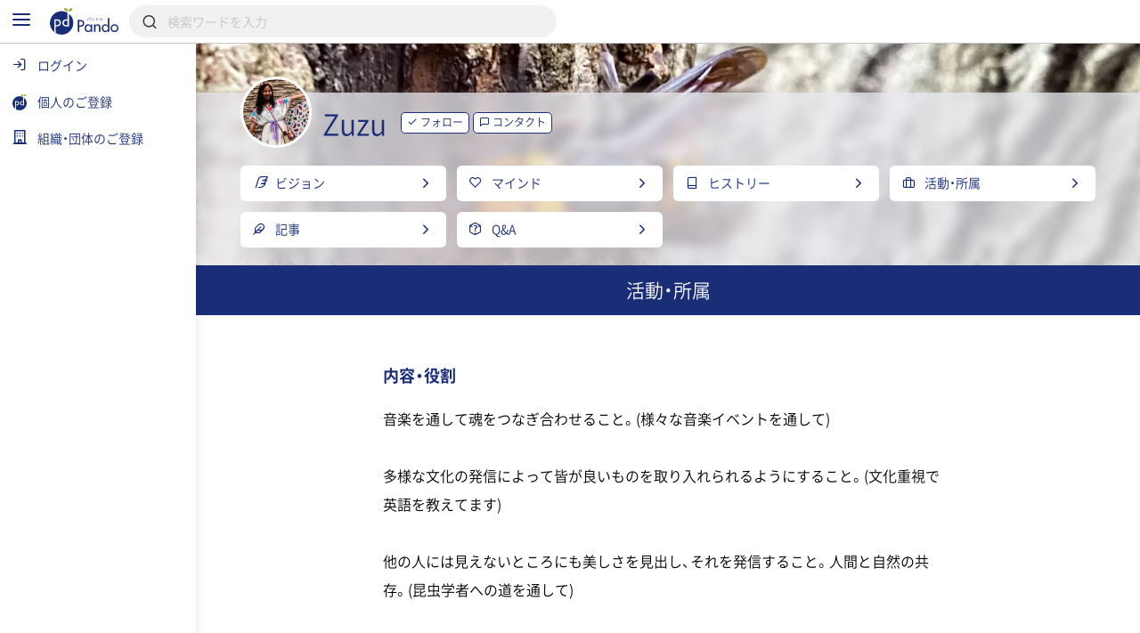

--- FILE ---
content_type: text/html; charset=UTF-8
request_url: https://pando.life/@zuzu/work
body_size: 2289
content:
<!DOCTYPE html>
<html lang="en">
<head>
    <meta charset="utf-8">
    <meta name="viewport" content="width=device-width, initial-scale=1">
    <title></title>
    <style>
        body {
            font-family: "Arial";
        }
    </style>
    <script type="text/javascript">
    window.awsWafCookieDomainList = [];
    window.gokuProps = {
"key":"AQIDAHjcYu/GjX+QlghicBgQ/7bFaQZ+m5FKCMDnO+vTbNg96AFhpeNdyvrAB56vcoF1QL41AAAAfjB8BgkqhkiG9w0BBwagbzBtAgEAMGgGCSqGSIb3DQEHATAeBglghkgBZQMEAS4wEQQM57WdpuXDyyplGy4MAgEQgDtokCAIgC7ihJ4lN5xOt29oQa1zdUPUH9B5/2AE/AY/o6AKCyD5hJTusBrjZwPyVTA6HiwWzBf711tKAg==",
          "iv":"CgAF4QfThgAAAETk",
          "context":"kyv1o01dbYx5pUBhE1yh7AXxFmOVLqa6/IOXyT1O0ZgfaLK3syPEcp+odFIArxuuIWBi8YMLQxgGj7WE8yumRfGMdoq7EcRk7UNNCphsLsNgm3oWWSlVO1+oQ7lHMf4Kxofo4ofe3ab7pfUaVfrw7Kc6LyiiNTaHukQQQCZ6JNaAhlsk9X/VzAYK0tbB+vkkiqR56Qevxv5jMsz/EgItPXQ1717ywNtZiX5dExql3RP+4r9o0jD5OXCHnNCF7QhDJA/Ql7ghNeMMRIpkeDaAXZkut5pyj9of8Splco/tnTB+wHku6VOOYIGz2Ypk0dv0x0dX1YrzwH32CcbUVkj/ar9Iz4M+l6a3UxSDsXWA0rPRWThfDfiNFn3vPMLv/Oyw8QzEYCyO2WO7ib4NhGdyEWchQEPXTmt2VfsAWRfzrhVamnBBE9M4qxdNTugu3HTT4YAoaWyQa4f+zAvdYcHoG8MamsvEpXFAdFastLmvU7Fa6xvX9aJ6iiOkE0q6WvaY9+lw43ZxsQ7Ry0u9XE+l7QukFMzblnMLS6lhNFauzB8K59IcCMHTrWao/sRUSyrsOeAyHW7Oz9G4Niot7XTfxUky6roXnQbL2+2ymBrzLH0aPMayTVP4RLWsspxQFGvBSBtJ3ANYa3na/GBVpd9+gVaOVslDh66m3MljuagW9+YvOP6gd+0JAB/h961SeBPuslT9JKokJoBEQT9Uh9ABGP1/BtMYGfztlWMEYWOkQ9z4k4rKgT+4cp1jgA8DvqIJfkVqToBlkdj3+A=="
};
    </script>
    <script src="https://9d989b4c5611.0a1c5e5b.ap-northeast-1.token.awswaf.com/9d989b4c5611/833bc0c91e67/c1647ba302b8/challenge.js"></script>
</head>
<body>
    <div id="challenge-container"></div>
    <script type="text/javascript">
        AwsWafIntegration.saveReferrer();
        AwsWafIntegration.checkForceRefresh().then((forceRefresh) => {
            if (forceRefresh) {
                AwsWafIntegration.forceRefreshToken().then(() => {
                    window.location.reload(true);
                });
            } else {
                AwsWafIntegration.getToken().then(() => {
                    window.location.reload(true);
                });
            }
        });
    </script>
    <noscript>
        <h1>JavaScript is disabled</h1>
        In order to continue, we need to verify that you're not a robot.
        This requires JavaScript. Enable JavaScript and then reload the page.
    </noscript>
</body>
</html>

--- FILE ---
content_type: text/html; charset=UTF-8
request_url: https://pando.life/@zuzu/work
body_size: 19507
content:
<!DOCTYPE html><html>
	<head prefix="og: http://ogp.me/ns# fb: http://ogp.me/ns/fb#">
		
<meta http-equiv="Content-Type" content="text/html; charset=utf-8" /><title>Zuzu（理系学生団体RikeJoy）の仕事、活動《Pando》</title>
<meta name="description" content="理系学生団体RikeJoy。">
<meta name="keywords" content="">
<meta name="viewport" content="width=device-width, minimum-scale=1.0, maximum-scale=1.0, initial-scale=1.0, user-scalable=no, minimal-ui, shrink-to-fit=no">
<meta name="twitter:card" content="summary_large_image">
<meta name="twitter:title" content="Zuzu（理系学生団体RikeJoy）の仕事、活動">
<meta name="twitter:description" content="理系学生団体RikeJoy。">
<meta name="twitter:image" content="https://res.cloudinary.com/pando-life/image/upload/f_auto,b_rgb:E9E9E9,c_limit,w_1260,h_780,q_auto:good/member/background/63lgnepdfoozyjkc1590074580.jpg">
	<meta property="og:type" content="article">
<meta property="og:locale" content="ja_JP">
<meta property="og:title" content="Zuzu（理系学生団体RikeJoy）の仕事、活動">
<meta property="og:description" content="理系学生団体RikeJoy。">
<meta property="og:url" content="https://pando.life/@zuzu/work">
<meta property="og:site_name" content="Pando（パンドゥ）">
<meta property="og:image" content="https://res.cloudinary.com/pando-life/image/upload/f_auto,b_rgb:E9E9E9,c_limit,w_1260,h_780,q_auto:good/member/background/63lgnepdfoozyjkc1590074580.jpg">
	<script type="application/ld+json">
	 [
    {
        "@context": "http:\/\/schema.org",
        "@type": "BreadcrumbList",
        "itemListElement": [
            {
                "@type": "ListItem",
                "position": 1,
                "item": {
                    "name": "\u30c8\u30c3\u30d7",
                    "@id": "https:\/\/pando.life\/"
                }
            },
            {
                "@type": "ListItem",
                "position": 2,
                "item": {
                    "name": "\u7406\u7cfb\u5b66\u751f\u56e3\u4f53RikeJoy",
                    "@id": "https:\/\/pando.life\/RikeJoy"
                }
            },
            {
                "@type": "ListItem",
                "position": 3,
                "item": {
                    "name": "\u30e1\u30f3\u30d0\u30fc",
                    "@id": "https:\/\/pando.life\/RikeJoy\/member"
                }
            },
            {
                "@type": "ListItem",
                "position": 4,
                "item": {
                    "name": "Zuzu",
                    "@id": "https:\/\/pando.life\/@zuzu"
                }
            },
            {
                "@type": "ListItem",
                "position": 5,
                "item": {
                    "name": "\u6d3b\u52d5\u30fb\u6240\u5c5e",
                    "@id": "https:\/\/pando.life\/@zuzu\/work"
                }
            }
        ]
    }
]	</script>
<link rel="apple-touch-icon" sizes="180x180" href="https://pando.life/apple-touch-icon.png">
<link rel="icon" type="image/png" sizes="32x32" href="https://pando.life/favicon-32x32.png">
<link rel="icon" type="image/png" sizes="16x16" href="https://pando.life/favicon-16x16.png">
	<link rel="manifest" href="https://pando.life/site.webmanifest">
<link rel="mask-icon" href="https://pando.life/safari-pinned-tab.svg" color="#5bbad5">
<meta name="msapplication-TileColor" content="#ffffff">
<meta name="theme-color" content="#ffffff">
<meta name="format-detection" content="telephone=no">
		<link href="//fonts.googleapis.com/css?family=Poppins|Varela+Round" rel="stylesheet">
<link href="https://cdn.jsdelivr.net/npm/froala-editor@2.9.6/css/froala_style.min.css" rel="stylesheet" type="text/css" /> <link href="https://cdnjs.cloudflare.com/ajax/libs/select2/4.0.2/css/select2.min.css" rel="stylesheet">


	
				<link rel="stylesheet" type="text/css" href="/css/iziSeries.css?1769206791"/><link rel="stylesheet" type="text/css" href="/css/feather.css?1769206791"/><link rel="stylesheet" type="text/css" href="/css/qt_font.css?1769206791"/>
			<link rel="stylesheet" type="text/css" href="/css/smartphone.css?1769206791"/>		<link rel="stylesheet" type="text/css" href="/css/pc.css?1769206791" media="screen and (min-width:768px)"/>			<style>
	form button {
		color: rgb(25,46,119);
	}
	.btn_more:after, .fr-view .btn:after {
		background: rgb(25,46,119);
			}
	.card_block:after,a .card_block:after {
		background: rgb(25,46,119);
			}
	.breadcrumb ul li a {
		color: rgb(25,46,119);
				color: rgb(25,46,119);
			}
	.breadcrumb ul li a:hover {
		background: rgb(220,223,234);
	}
	.breadcrumb ul li a:hover:after {
		border-color: transparent transparent transparent rgb(220,223,234);
	}
	.bg_color_main {
		background-color: rgb(25,46,119);
		color: #fff;
			}
	.bg_color_main_light {
		background-color: rgb(220,223,234);
			}
	.bg_color_accent {
		background-color: rgb(145,178,48);
		color: #fff;
			}
	.font_color_main {
				color: rgb(25,46,119);
			}
	.font_color_accent {
				color: rgb(145,178,48);
			}
	.font_color_cv {
		color: #1A1A1A;
	}
	.border_color_main {
				border-color: rgb(25,46,119);
		color: rgb(25,46,119);
			}
	.border_color_main i {
				color: rgb(25,46,119);
			}
	.border_color_main.active {
				background-color: rgb(25,46,119);
			}
	.border_color_main_light_2 {
		border: 2px solid rgb(220,223,234);
	}
	.label_negative {
			}
	.label_main,.label_adept {
		background-color: rgb(25,46,119);
			}
	.label_main_inverse{
		color:rgb(25,46,119);
			}
	.label_main_bordered{
		box-shadow: inset 0 0 0 1px rgb(25,46,119);
		color: rgb(25,46,119);
			}
	.label_intern{
		color: rgb(25,46,119);
		border: 1px solid rgb(25,46,119);
			}
	.label_accent,.label_novice {
				background: rgb(145,178,48);
			}
	.label_main_light {
						background: rgb(220,223,234);
		color: rgb(25,46,119);
			}
	.progress_bar_cf .progress_bar_status {
		background: -webkit-linear-gradient(left, rgb(151,160,193), rgb(25,46,119));
		background: -o-linear-gradient(left, rgb(151,160,193), rgb(25,46,119));
		background: linear-gradient(to right, rgb(151,160,193), rgb(25,46,119));
			}
	.pure-form .search_wrapper_rounded button,.pure-form .search_wrapper_ec button {
		background: rgb(25,46,119);
	}
	.btn_header,.btn_header_square{
				color: rgb(25,46,119);
			}
	.btn_header.active,.btn_header_square.active{
				background: rgb(25,46,119);
			}
	.text_reminder, .text_reminder_cross{
		background-color: rgba(25,46,119,0.9);
			}
	.font_color_reminder_cross{
				color: #fff;
			}
	.chart li::before, .chart li::after{
				background-color: rgb(25,46,119) !important;
			}
	.tab li.active a{
				color: rgb(25,46,119);
			}
	.info{
				box-shadow: inset 0 0 0 2px rgb(220,223,234);
			}
	.container_article_toc .list_wrapper a.list_item::before{
		background: rgb(220,223,234);
	}
	.container_article_toc .list_wrapper a.list_item::after{
		color: rgb(25,46,119);
	}
	</style>
<style>
	.fr-view h2,.fr-view h3,.fr-view h4,.fr-view h5,.fr-view h6 {
					color: rgb(25,46,119);
			}
	.fr-view .separator_top:before {
		background: rgb(25,46,119);
			}
	.fr-view .separator_bottom:after {
		background: rgb(25,46,119);
			}
	.fr-view .separator_bottom_min:after {
		background: rgb(25,46,119);
			}
	.fr-view .btn:after {
		background: rgb(25,46,119);
			}
	.calendar_header .font_color_main,.calendar_body_sp .font_color_main{
		color: rgb(25,46,119);
	}
	.calendar_body_responsive .fc table .fc-body .fc-row .fc-today{
		color: rgb(25,46,119);
			}
	.calendar_body_responsive .fc table .fc-body .fc-row .fc-bg .fc-today:before{
		background: rgb(220,223,234);
			}
	.calendar_body_responsive .fc table .fc-body .fc-row .fc-event.corp_event{
		background: rgb(25,46,119);
		border-color: rgb(25,46,119);
	}
	.calendar_body_responsive .fc table .fc-body .fc-row .fc-event.closed_corp_event{
		border-color: rgb(25,46,119);
		color: rgb(25,46,119);
			}
	.label_corp_event{
		background: rgb(25,46,119);
	}
</style>
		<script>
 addEventListener('error', window.__e=function (e){window.__e.q=window.__e.q||[];window.__e.q.push(e)});
  window.jQueryOnload = function(p){ (jQueryOnload.procs = jQueryOnload.procs || []).push(p); }
  window.jQueryDomReady = function(p){ (jQueryDomReady.procs = jQueryDomReady.procs || []).push(p); }
</script>
	<div id="js-pushnotification-provider"
	 data-ajax-add-device-url="https://pando.life/push-notification/add_device"
	 data-ajax-remove-device-url="https://pando.life/push-notification/remove_device"></div>
<script>
  
 (function(window){
	 window.myPushnotification = window.myPushnotification || {};
	 window.myPushnotification.permissionCallback = window.myPushnotification.permissionCallback || null;

	 window.myPushnotification.onRequestPermission = function(f){
		 window.myPushnotification.permissionCallback = f; 
	 }

	 window.myPushnotification.triggerRequestPermission = function(){
		 if(window.myPushnotification.permissionCallback != null){
			 window.myPushnotification.permissionCallback();
		 }
	 }
	 // サーバへトークンを送信
	 window.myPushnotification.sendTokenToServer = function(currentToken){
		 return $.ajax({
			 url : $("#js-pushnotification-provider").data('ajaxAddDeviceUrl'),
			 type: "POST",
			 data: {token:currentToken},
			 dataType:'json'
		 });
	 }

	 window.myPushnotification.deleteTokenToServer = function(currentToken, silent) {
		 return $.ajax({
			 url : $("#js-pushnotification-provider").data('ajaxRemoveDeviceUrl'),
			 type: "POST",
			 data: {token:currentToken},
			 dataType:'json'
		 });
	 };

	 window.myPushnotification.stateToEnable = function(){
		 $('.js-pushnotification-event').trigger('pushnotification.enable');
	 };
	 window.myPushnotification.stateToUnavailable = function(){
		 $('.js-pushnotification-event').trigger('pushnotification.unavailable');
	 };
	 window.myPushnotification.stateToBlock = function(){
		 $('.js-pushnotification-event').trigger('pushnotification.block');
	 }

	 window.myPushnotification.setLocalToken = function(token){
		 localStorage.setItem('myPushnotification.localtoken', JSON.stringify(token));
	 }
	 window.myPushnotification.getLocalToken = function(){
		 var result = localStorage.getItem('myPushnotification.localtoken');
		 return typeof result !== 'undefined' ? JSON.parse(result) : null;
	 }
	 window.myPushnotification.removeLocalToken = function(){
		 localStorage.removeItem('myPushnotification.localtoken');
	 }
 })(window);
</script>

	<script src="https://cdn.jsdelivr.net/npm/vue@2.6.10"></script>

<script type="text/javascript" src="/js/portal-vue.umd.min.js"></script>
<script src="https://cdnjs.cloudflare.com/ajax/libs/vue-lazyload/1.3.3/vue-lazyload.js"></script>
<script>
 Vue.use(VueLazyload,{
	 observer : true
 });
</script>



<script src="https://unpkg.com/vue-cookies@1.5.12/vue-cookies.js"></script>

<script type="text/x-template" id="vueTemplate-modal-default">
	<transition name="modal-animation" @after-enter="bindCloseEvent" @before-leave="unbindCloseEvent" @enter="scrollTop" >
		<div v-show="isShow" class="modal_wrapper" :class="[extend_wrapper_class]" >
			<div class="js_modal_inner" :class="[{modal : !fullscreen}, {modal_fullscreen : fullscreen}, extend_class]">
				<div v-if='$slots.header' class="modal_header">
					<div class="pure-g justify_sbetween valign_middle">
						<slot name="header"></slot>
					</div>
				</div>
				<div v-if="title || subTitle" class="modal_header">
					<div class="pure-g justify_sbetween valign_middle">
						<div class="flex_auto margin_r_small">
							<div class="line_clamp line_clamp_1 ov_hidden">
								<div v-if="title" class="modal_header_title">{{title}}</div>
							</div>
							<div v-if="subTitle" class="modal_header_sub_title">{{subTitle}}</div>
						</div>
						<div class="n_margin_small">
							<a href="javascript:void(0)" class="modal_header_close" @click="close"><i class="fe fe-x"></i></a>
						</div>
					</div>
				</div>
				<div class="modal_contents">
					<slot></slot>
				</div>
				<div v-if='$slots.footer' class="modal_footer">
					<slot name="footer"></slot>
				</div>
			</div>
		</div>
	</transition>
</script>

<script>
	(function() {

		var modalOverlay = (function() {
			var _whichAnimationEvent = function() {
				var t,
					el = document.createElement('dummy'),
					animations = {
						'animation': 'animationend',
						'OAnimation': 'oAnimationEnd',
						'MozAnimation': 'animationend',
						'WebkitAnimation': 'webkitAnimationEnd'
					};
				for (t in animations) {
					if (el.style[t] !== undefined) {
						return animations[t];
					}
				}
			};
			var _one = function(event, el, func) {
				var flag = false;
				var callback = function() {
					el.removeEventListener(event, callback);
					if (flag) return;
					flag = true;
					func();
				};
				el.addEventListener(event, callback);
			};
			var _insert = function() {
				var el = document.getElementById("vue-my-modal-overlay");
				if (el == null) {
					el = document.createElement('div');
					el.setAttribute('class', 'modal_overlay');
					el.setAttribute('id', 'vue-my-modal-overlay');
					el.setAttribute('style', 'background-color: rgba(0, 0, 0, 0.4); z-index: 997;');
					document.body.appendChild(el);
				}

			};
			var _fadeIn = function() {
				var el = document.getElementById("vue-my-modal-overlay");
				if (el != null) return;

				_insert();
				var animationEvent = _whichAnimationEvent();
				var el = document.getElementById("vue-my-modal-overlay");
				el.classList.add('modal_overlay_fadein');
				_one(animationEvent, el, function() {
					el.classList.remove('modal_overlay_fadein');
				});
				document.body.appendChild(el);
				document.body.classList.add('modal_overlay_wrapper');
			};
			var _fadeOut = function() {
				var animationEvent = _whichAnimationEvent();
				var el = document.getElementById("vue-my-modal-overlay");
				if (el == null) return;

				el.classList.add('modal_overlay_fadeout');
				_one(animationEvent, el, function() {
					el.classList.remove('modal_overlay_fadein');
					document.body.removeChild(el);
				});
				document.body.appendChild(el);
				document.body.classList.remove('modal_overlay_wrapper');
			};
			return {
				'fadeIn': _fadeIn,
				'fadeOut': _fadeOut
			};
		})();

		Vue.component('modal-default', {
			template: '#vueTemplate-modal-default',
			props: ['title', 'subTitle', 'fullscreen', 'extend_class', 'extend_wrapper_class', 'hasFroala'],
			data: function() {
				return {
					isShow: false
				};
			},
			methods: {
				open: function() {
					modalOverlay.fadeIn();
					this.isShow = true;
					this.$emit('open');
				},
				close: function() {
					var _closeFunction = function() {
						modalOverlay.fadeOut();
						this.isShow = false;
						this.$emit('close');
					}.bind(this);
					/// custom-closeが設定されていた場合、callback側でcloseを呼ぶ出す必要がある。
					if (typeof this.$listeners['custom-close'] !== "undefined") {
						this.$emit('custom-close', _closeFunction);
					} else {
						_closeFunction();
					}

				},
				scrollTop: function(el) {
					this.$emit('then-open');
					el.querySelector('.modal_contents').scrollTop = 0;
				},
				bindCloseEvent: function(el) {
					this.$emit('after-open');
					 
					if (el.querySelectorAll('input,select,textarea').length == 0) {
						el.querySelector('.js_modal_inner').addEventListener('click', this._stopPropagation);
						document.addEventListener('keydown', this._pressEscape);
						el.addEventListener('click', this.close);
					}
				},
				unbindCloseEvent: function(el) {
					if (el.querySelectorAll('input,select,textarea').length == 0) {
						el.querySelector('.js_modal_inner').removeEventListener('click', this._stopPropagation);
						document.removeEventListener('keydown', this._pressEscape);
						el.removeEventListener('click', this.close);
					}
				},
				_stopPropagation: function(e) {
					e.stopPropagation();
				},
				_pressEscape: function(e) {
					if (e.keyCode == 27) {
						this.close();
					}
				}
			}

		});
	})();
</script>

<script type="text/x-template" id="vueTemplate-modal-confirm">
	<modal-default ref="modal">
		<div class="margin_small">
			<div id="js-cmn-confirm-modal-text" class="text_center margin_v_medium">この内容で登録します。よろしいですか？</div>
			<div class="pure-g justify_sbetween">
				<span class="pure-button flex_auto margin_r_xsmall" @click="no">いいえ</span>
				<span class="pure-button btn_bpmain flex_auto margin_l_xsmall js-cmn-confirm-button" @click="yes">はい</span>
			</div>
		</div>
	</modal-default>
</script>
<script>
	Vue.component('modal-confirm', {
		template: '#vueTemplate-modal-confirm',
		mounted: function() {
			this.modal = this.$refs.modal;
		},
		methods: {
			open: function() {
				this.modal.open();
			},
			no: function() {
				this.modal.close();
			},
			close: function() {
				this.modal.close();
			},
			yes: function() {
				this.$emit('yes');
			}
		}
	});
</script>

<script type="text/x-template" id="vueTemplate-modal-delete">
	<modal-default ref="modal">
		<div class="margin_small">
			<div class="text_center margin_v_medium">削除します。よろしいですか？</div>
			<div class="pure-g justify_sbetween">
				<span class="pure-button flex_auto margin_r_xsmall" @click="no">いいえ</span>
				<span class="pure-button btn_bpmain flex_auto margin_l_xsmall" @click="yes">はい</span>
			</div>
		</div>
	</modal-default>
</script>
<script>
	Vue.component('modal-delete', {
		template: '#vueTemplate-modal-delete',
		mounted: function() {
			this.modal = this.$refs.modal;
		},
		data: function() {
			return {
				yesCallback: null
			};
		},
		methods: {
			open: function(callBack) {
				if (callBack) {
					this.yesCallback = callBack;
				}
				this.modal.open();
			},
			yes: function() {
				if (this.yesCallback) {
					this.yesCallback();
				}
				this.modal.close();
			},
			no: function() {
				this.modal.close();
			}
		}
	});
</script>

<script type="text/x-template" id="vueTemplate-re-render">
	<div :key="renderKey">
		<slot></slot>
	</div>
</script>

<script>
	Vue.component('re-render', {
		template: '#vueTemplate-re-render',
		data: function() {
			return {
				renderKey: 0
			};
		},
		methods: {
			forceUpdate: function(c) {
				this.renderKey += 1;
				if (typeof c == "function") {
					this.$nextTick(function(){
						c();
					})
				}
			},
		}
	});
</script><script type="text/x-template" id="vueTemplate-corporate-logo">
	<span v-if="hasImage" class="icon_corp_xs" :style="{ 'background-image': 'url(' + imageUrl + ')'}"></span>
	<span v-else class="icon_corp_xs" :style="{ 'background-color': '#' + rgbMainColor }" >{{initialChar}}</span>
</script>

<script>
 (function(){
	 Vue.component('corporate-logo', {
		 template : '#vueTemplate-corporate-logo',
		 props : ['hasImage','rgbMainColor','imageUrl','initialChar'],
	 });
 })();
</script>
<script type="text/x-template" id="vueTemplate-AdminDeleteRowButton">
	<div class="edit_target edit_target_left"> 
		<div class="edit_target_inner"> 
			<p class="edit_action" @click="click()"> 
				<i class="edit_action_remove fe fe-minus-circle"></i> 
			</p> 
		</div>  
	</div>
</script>
<script>
 Vue.component('admin-delete-row-button', {
	 template: '#vueTemplate-AdminDeleteRowButton',
	 methods : {
		 click : function(){ 
			 this.$emit('click')
		 }
	 }
 });
</script>

<script type="text/x-template" id="vueTemplate-AdminMoveRowButton">
	<div class="edit_target edit_target_right" :class="extend_class">
		<div class="edit_target_inner">
			<div class="edit_action">
				<svg xmlns="http://www.w3.org/2000/svg" viewBox="0 0 26 10" class="edit_action_sort">
					<g id="" transform="translate(0.663 0.871)">
						<line id="line_55" data-name="line 55" x2="24" transform="translate(0.337 0.129)" fill="none" stroke-linecap="round" stroke-linejoin="round" stroke-width="2"/>
						<line id="line_56" data-name="line 56" x2="24" transform="translate(0.337 8.129)" fill="none" stroke-linecap="round" stroke-linejoin="round" stroke-width="2"/>
					</g>
				</svg>
			</div>
		</div>
	</div>
</script>
<script>
 Vue.component('admin-move-row-button', {
	 props : ['extend_class'],
	 template: '#vueTemplate-AdminMoveRowButton'});
</script>

<script type="text/x-template" id="vueTemplate-AdminEditModeConfirm">
	<div class="edit_contents_submit_wrapper pure-u-5-6" :class="{hide : !isShow}">
		<div v-if="isDescriptionShow" class="edit_first_contact_navigation">
			右側のつまみ 
			<svg xmlns="http://www.w3.org/2000/svg" viewBox="0 0 26 10" class="valign_middle" width="1em" stroke="#fff">
				<g id="" transform="translate(0.663 0.871)">
					<line id="line_55" data-name="line 55" x2="24" transform="translate(0.337 0.129)" fill="none" stroke-linecap="round" stroke-linejoin="round" stroke-width="2"/>
					<line id="line_56" data-name="line 56" x2="24" transform="translate(0.337 8.129)" fill="none" stroke-linecap="round" stroke-linejoin="round" stroke-width="2"/>
				</g>
			</svg>
			で移動できます。
		</div>
		<transition name="admin-edit-mode-confirm" v-on:leave="leave" v-on:enter="enter">
			<div v-if="isShow" class="edit_contents_submit">
				<div class="pure-g valign_middle n_margin_s_xsmall">
					<div class="pure-u-1-2 border_box padding_s_xsmall">
						<button class="pure-button pure-u-1" @click="cancel();" type="button">
							<i class="fe fe-x"></i>&nbsp;
							キャンセル
						</button>
					</div>
					<div class="pure-u-1-2 border_box padding_s_xsmall">
						<button class="pure-button btn_cv pure-u-1" @click="confirm();" type="button">
							<i class="fe fe-check"></i>&nbsp;
							編集完了
						</button>
					</div>
				</div>
			</div>			
		</transition>
	</div>
</script>

<script>
 Vue.component('admin-edit-mode-confirm', {
	 template : '#vueTemplate-AdminEditModeConfirm',
	 props : ['isShow','isDescriptionShow'],
	 data : function(){
		 return {
			 is_confirm : false
		 }
	 },
	 methods: {
		 cancel : function(task){
			 this.is_confirm = false;
			 this.$emit('close');
		 },
		 confirm : function(){
			 this.is_confirm = true;
			 this.$emit('close');
		 },
		 leave : function(){
			 $('.js-gnav-toggle-target').removeClass('hide');
			 $('footer').removeClass('hide');
			 if(this.is_confirm){
				 this.$emit('confirm');
			 }else{
				 this.$emit('cancel');
			 }
		 },
		 enter: function(){
			 $('.js-gnav-toggle-target').addClass('hide');
			 $('footer').removeClass('hide');
		 }
	 }
 });
</script>

<script type="text/x-template" id="vueTemplate-AdminEditModeConfirmOverlay" >
	<div>
		<div class="edit_first_contact_overlay" v-if="isShow && hasOnceClick" @mousedown="closeTutorial()" @touchstart="closeTutorial()"></div>
		<transition name="admin-edit-mode-confirm">
			<div v-if="isShow" class="edit_contents_overlay" >&nbsp;</div>
		</transition>
	</div>
</script>

<script>
 Vue.component('admin-edit-mode-confirm-overlay', {
	 template : '#vueTemplate-AdminEditModeConfirmOverlay',
	 props : ['isShow','hasOnceClick'],
	 methods : {
		 closeTutorial : function(){
			 this.$emit('close-tutorial');
		 }
	 }
 });
</script>

<script>
 window.requireAdminEditModeTutorial = function(){
	 var result = localStorage.getItem('adminEditMode.doneTutorial');
	 return result == null ? true : false;
 }
 window.doneAdminEditModeTutorial = function(){
	 localStorage.setItem('adminEditMode.doneTutorial', JSON.stringify(true));
 }
</script>





		<!-- Global site tag (gtag.js) - Google Analytics -->
<script async src="https://www.googletagmanager.com/gtag/js?id=G-VQ8946M49H"></script>
<script>
	window.dataLayer = window.dataLayer || [];
	function gtag(){dataLayer.push(arguments);}
	gtag('js', new Date());


			var gaOption = {
    "pando": {
        "page_path": "/@zuzu/work"
    },
    "domains": [
        "sanko-onwakai.com",
        "pando.life"
    ]
};
				
				gtag('config', 'UA-24093019-56', {
			custom_map: {
    "dimension1": "access_app"
},
			access_app : 'web',
			page_path: gaOption.pando.page_path,
			linker:{domains: gaOption.domains},
					});

										
			gtag('config', 'G-VQ8946M49H', {
				page_location: 'https://pando.life' + gaOption.pando.page_path,
				user_properties: {
					access_app : 'web',
				},
							});

						</script>
		<!-- Google Tag Manager -->
<script>(function(w,d,s,l,i){w[l]=w[l]||[];w[l].push({'gtm.start':
new Date().getTime(),event:'gtm.js'});var f=d.getElementsByTagName(s)[0],
	j=d.createElement(s),dl=l!='dataLayer'?'&l='+l:'';j.async=true;j.src=
	'https://www.googletagmanager.com/gtm.js?id='+i+dl;f.parentNode.insertBefore(j,f);
})(window,document,'script','dataLayer','GTM-TNLNHN7');</script>
<!-- End Google Tag Manager -->
	</head>
		<body class="">

		<!-- Google Tag Manager (noscript) -->
<noscript><iframe src="https://www.googletagmanager.com/ns.html?id=GTM-TNLNHN7"
height="0" width="0" style="display:none;visibility:hidden"></iframe></noscript>
<!-- End Google Tag Manager (noscript) -->
		
		<noscript class="container margin_t_large">
			<p>※Javascriptが無効だとサイトの一部が機能しません。<br>ブラウザのjavascriptを有効にしてください。</p>
		</noscript>
		<div
	id="js-common-data-provider"
	data-js-is-logged-in=""
	data-is-web-view-app="0"
	data-is-android-web-view-app="0"
	data-is-referer-pando-or-custom-domain="1"
	data-js-edit-article-url=""
	data-js-message-count="0"
	data-js-notification-count="0"
	data-js-article-request-count="0"
	data-app-ajax-check-qr-exchange-business-card-url="https://pando.life/business_card/ajax_check_qr_exchange_business_card"
	data-app-ajax-check-business-card-exchange-url="https://pando.life/mypage/business_card/app/ajax_check_business_card_exchange"
	data-app-ajax-business-card-exchange-url="https://pando.life/mypage/business_card/app/ajax_exchange_business_card"
	data-js-universal-analytics-tracking-id="UA-24093019-56"
	data-js-ga4-tracking-id="G-VQ8946M49H"
	data-js-google-recaptcha-key="6Lfe4zgiAAAAAJWeWxRyWVXGWKtXk7SrH4w0h7q6"
>
</div>
								
						<div class="safearea_contents gnav_wrapper js-gnav-toggle-target js-cv-quick-fog">
						<div class="header_search js-global-search-header  ">
		<div class="visible_md margin_r_medium">
			<a href="javascript:void(0);" class="js-global-search-header-menu">
				<i class="fe fe-menu font_color_bpmain font_xlarge"></i>
			</a>
		</div>
		<div>
			<a href="https://pando.life/">
				<img src="/img/common/logo_bp_horizontal.svg?20191210" alt="" class="header_search_logo"/>			</a>
		</div>
		<div class="flex_auto margin_s_small">
			<form action="https://pando.life/search" class="pure-form js-global-search-form" novalidate="novalidate" id="indexForm" method="get" accept-charset="utf-8">			<div class="header_search_wrapper">
				<input name="keyword" class="pure-input-1 js-global-search-suggest-text" type="search" placeholder="検索ワードを入力" autocomplete="off" id="keyword"/>				<i class="fe fe-search"></i>
			</div>
			</form>			<div class="header_search_result js-global-search-suggest-result" style="display: none;"></div>
			<div class="header_search_result header_search_result_alert js-global-search-suggest-validation-error" style="display: none;">
				<ul>
					<li>
						<div class="pure-g valign_middle">
							<div class="pure-u-2-24">
								<div class="pure-g justify_center">
									<i class="fe fe-alert-triangle font_color_alert"></i>
								</div>
							</div>
							<div class="flex_auto ov_hidden">
								<div class="line_clamp line_clamp_1">
									検索キーワードは50文字以内で入力してください	
								</div>
							</div>
						</div>
					</li>
				</ul>
			</div>
		</div>
				<script>
		 jQueryDomReady(function() {
			 $globalSearchSuggestResult = $('.js-global-search-suggest-result');
			 $globalSearchSuggestValidationError = $('.js-global-search-suggest-validation-error');

			 $('.js-global-search-form').on('submit', function() {
				 if ($('.js-global-search-suggest-text').val().trim().length <= 0) {
					 $.qwtt.alertModal.openModal("キーワードを入力してください");
					 return false;
				 } else if ($('.js-global-search-suggest-text').val().length > 50) {
					 $.qwtt.alertModal.openModal("検索キーワードは50文字以内で入力してください");
					 return false;
				 }
			 });

			 $('.js-global-search-suggest-text').on('keyup', function(){
				 
				 var keyword = $(this).val();
				 
				 if (keyword.trim().length <= 0) {
					 $globalSearchSuggestResult.hide();
					 return false;
				 }

				 if (keyword.length > 50) {
					 $globalSearchSuggestResult.hide();
					 $globalSearchSuggestValidationError.show();
					 return false;
				 } else {
					 $globalSearchSuggestValidationError.hide();
				 }

				 $.ajax({
					 url:"https://pando.life/search/ajax_search_suggestion",
					 type:'GET',
					 cache: false,
					 data:{
						 'keyword': keyword,
					 }
				 })
				  .done(function(data) {
					  if (data.html.length > 0) {
						  $globalSearchSuggestResult.html(data.html);
						  $globalSearchSuggestResult.show();
					  } else {
						  $globalSearchSuggestResult.hide();
					  }
				  });
			 });

			 $(".js-global-search-header-menu").on('click', function() {
				 window.globalNavVueObject && window.globalNavVueObject.toggleMenu();
			 });

			 			 		 });
		</script>
	</div>
									
				
												<div class="margin_b_large_md">
					
<div class="profile_sub_header" style="background-image: url(https://res.cloudinary.com/pando-life/image/upload/f_auto,b_rgb:E9E9E9,c_limit,w_1260,h_780,q_auto:good/member/background/63lgnepdfoozyjkc1590074580.jpg);">
	<div class="container padding_none">
		<div class="pure-g valign_middle flex_nowrap mv_offset_wrapper">
			<a href="https://pando.life/@zuzu" class="mv_icon">
				<img src="https://res.cloudinary.com/pando-life/image/upload/f_auto,b_rgb:E9E9E9,c_limit,w_270,h_270,q_auto:good/member/main/advt587ycrnsvs8s1588802360.jpg" class="image_trimming" alt=""/>			</a>
			<div class="flex_auto margin_s_small mv_name">
				<div class="pure-g valign_middle">
					<a href="https://pando.life/@zuzu" class="font_color_bpmain display_block lh_narrow">
						<span class="margin_b_none font_ularge lh_narrow">
							Zuzu						</span>
					</a>
											<div class="mv_btn_follow margin_l_small_md">
							
			<a href="javascript:void(0);"
			class="pure-button btn_min border_color_main js-follow-trigger "
			data-js-is-follow="1"
			data-js-follow-target="js-account-follow-35961"
			data-js-account-id='35961'
			data-js-follow-text='フォロー'
		>
							<i class="fe fe-check"></i>
				<span class="js-follow-text">フォロー</span>
					</a>
								
			<a href="javascript:void(0);" class="pure-button btn_min border_color_main js-request-contact-trigger">
			<i class="fe fe-message-square"></i>
			<span>コンタクト</span>
		</a>
	
	<div id="js-request-contact-modal" class="js-iziModal" data-izimodal-title="コンタクト申請" style="display:none;">
				<div class="padding_v_medium padding_s_small">
			<form action="https://pando.life/@zuzu/work" class="pure-form" novalidate="novalidate" id="workForm" method="post" accept-charset="utf-8"><div style="display:none;"><input type="hidden" name="_method" value="POST"/><input type="hidden" name="data[_Token][key]" value="4ba58898d3b77760eb2a63203b6b56bc7f6870ba7e55f528068867da54e18b75f825cab7c78edc2e62f409d2c2e0351c17fff347b94398a61a44ebdf21b31c4d" id="Token1511034342" autocomplete="off"/></div>				<label>
					メッセージ
					<span class="label label_required bgcolor">必須</span>
				</label>
				<textarea name="data[contents]" rows="5" class="pure-input-1 js-request-contact-contents" placeholder="例）はじめまして。○○と申します。
よろしくお願いいたします。" id="contents"></textarea>				<input type="hidden" name="data[accountId]" class="js-request-contact-account-id" value="35961" id="accountId"/>			<div style="display:none;"><input type="hidden" name="data[_Token][fields]" value="0b46e675f6214642069cf9dd1a8d03e6b608c49b%3AaccountId" id="TokenFields2079931213" autocomplete="off"/><input type="hidden" name="data[_Token][unlocked]" value="" id="TokenUnlocked350834054" autocomplete="off"/></div></form>			<div class="text_center">
				<button class="js-request-contact-submit-trigger pure-button pure-u-1-3 btn_join bg_color_accent margin_v_small">送信</button>
			</div>
		</div>
	</div>

	<script>
	jQueryDomReady(function(){
				$('.js-request-contact-trigger').on('click', function(){
			if(!$.qwtt.isLoggedIn()) {
				$.qwtt.showLoggedInModal();
				return false;
			}

			$('#js-request-contact-modal').iziModal('open');
		});

		$('.js-request-contact-submit-trigger').on('click', function(){
			var contents = $('.js-request-contact-contents').val();
			var contentsMaxLength = "2000";

			if(!contents.trim().length) {
				$.qwtt.alertModal.openModal('メッセージを入力してください');
				return;
			} else if(contents.trim().length > contentsMaxLength) {
				$.qwtt.alertModal.openModal(contentsMaxLength + '字以内で入力してください');
				return;
			}

			$.ajax({
				url: "https:\/\/pando.life\/contact_request\/ajax_request",
				data: {
					accountId: $('.js-request-contact-account-id').val(),
					contents: contents
				},
				type: 'POST',
				dataType: 'JSON',
				beforeSend: function(){
					$.qwtt.startLoading();
				}
			}).done(function(response){
				$.qwtt.endLoading();
				location.reload();
			}).fail(function(error){
				$.qwtt.endLoading();
				$.qwtt.alertModal.openModal(error.responseJSON.data);
			});
		});
	});
	</script>
						</div>
									</div>
			</div>
			<div class="mv_option hidden_md">				<a href="javascript:void(0);" class="js-trigger-account-menu-link">
					<i class="fe fe-more-vertical"></i>
					<i class="fe fe-x"></i>
				</a>
			</div>
		</div>
		<div class="visible_md">
			<div class="profile_nav">
	<div class="container">
		<ul class="pure-g">
							<li class="pure-u-1-2 pure-u-md-1-4">
					<a href="https://pando.life/@zuzu/vision">
						<div class="pure-g valign_middle">
							<div class="pure-u-3-24">
								<i class="qt qt-vision"></i>
							</div>
							<div class="flex_auto text_left">
								<span class="flex_auto text_left">ビジョン</span>
							</div>
							<div>
								<i class="fe fe-chevron-right font_medium display_flex"></i>
							</div>
						</div>
					</a>
				</li>
										<li class="pure-u-1-2 pure-u-md-1-4">
					<a href="https://pando.life/@zuzu/mind">
						<div class="pure-g valign_middle">
							<div class="pure-u-3-24">
								<i class="fe fe-heart"></i>
							</div>
							<div class="flex_auto text_left">
								<span class="flex_auto text_left">マインド</span>
							</div>
							<div>
								<i class="fe fe-chevron-right font_medium display_flex"></i>
							</div>
						</div>
					</a>
				</li>
										<li class="pure-u-1-2 pure-u-md-1-4">
					<a href="https://pando.life/@zuzu/history">
						<div class="pure-g valign_middle">
							<div class="pure-u-3-24">
								<i class="fe fe-book"></i>
							</div>
							<div class="flex_auto text_left">
								<span class="flex_auto text_left">ヒストリー</span>
							</div>
							<div>
								<i class="fe fe-chevron-right font_medium display_flex"></i>
							</div>
						</div>
					</a>
				</li>
										<li class="pure-u-1-2 pure-u-md-1-4">
					<a href="https://pando.life/@zuzu/work">
						<div class="pure-g valign_middle">
							<div class="pure-u-3-24">
								<i class="fe fe-briefcase"></i>
							</div>
							<div class="flex_auto text_left">
								<span class="flex_auto text_left">活動・所属</span>
							</div>
							<div>
								<i class="fe fe-chevron-right font_medium display_flex"></i>
							</div>
						</div>
					</a>
				</li>
										<li class="pure-u-1-2 pure-u-md-1-4">
					<a href="https://pando.life/@zuzu/article">
						<div class="pure-g valign_middle">
							<div class="pure-u-3-24">
								<i class="fe fe-feather"></i>
							</div>
							<div class="flex_auto text_left">
								<span class="flex_auto text_left">記事</span>
							</div>
							<div>
								<i class="fe fe-chevron-right font_medium display_flex"></i>
							</div>
						</div>
					</a>
				</li>
						<li class="pure-u-1-2 pure-u-md-1-4">
				<a href="https://pando.life/@zuzu/question">
					<div class="pure-g valign_middle">
						<div class="pure-u-3-24">
							<i class="qt qt-qbox"></i>
						</div>
						<div class="flex_auto text_left">
							<span class="flex_auto text_left">Q&amp;A</span>
						</div>
						<div>
							<i class="fe fe-chevron-right font_medium display_flex"></i>
						</div>
					</div>
				</a>
			</li>
								</ul>
	</div>
</div>
		</div>
	</div>
</div>
<div class="profile_nav_blur js-global-search-header">
	<div class="profile_nav_fixed hidden_md">
		<div class="padding_v_xsmall padding_s_small">
			<div class="pure-g valign_middle">
				<a href="https://pando.life/@zuzu" class="icon_user">
					<img src="https://res.cloudinary.com/pando-life/image/upload/f_auto,b_rgb:E9E9E9,c_limit,w_270,h_270,q_auto:good/member/main/advt587ycrnsvs8s1588802360.jpg" class="image_trimming" alt=""/>				</a>
				<div class="flex_auto margin_s_small mv_name">
					<a href="https://pando.life/@zuzu" class="font_color_bpmain display_block lh_narrow">
						Zuzu					</a>
				</div>
				<div class="mv_option">
					<a href="javascript:void(0);" class="js-trigger-account-menu-link-fixed">
						<i class="fe fe-more-vertical"></i>
						<i class="fe fe-x"></i>
					</a>
				</div>
			</div>
		</div>
	</div>
	<div class="profile_nav_accordion js-account-menu-link-accordion">
		<div class="profile_nav">
	<div class="container">
		<ul class="pure-g">
							<li class="pure-u-1-2 pure-u-md-1-4">
					<a href="https://pando.life/@zuzu/vision">
						<div class="pure-g valign_middle">
							<div class="pure-u-3-24">
								<i class="qt qt-vision"></i>
							</div>
							<div class="flex_auto text_left">
								<span class="flex_auto text_left">ビジョン</span>
							</div>
							<div>
								<i class="fe fe-chevron-right font_medium display_flex"></i>
							</div>
						</div>
					</a>
				</li>
										<li class="pure-u-1-2 pure-u-md-1-4">
					<a href="https://pando.life/@zuzu/mind">
						<div class="pure-g valign_middle">
							<div class="pure-u-3-24">
								<i class="fe fe-heart"></i>
							</div>
							<div class="flex_auto text_left">
								<span class="flex_auto text_left">マインド</span>
							</div>
							<div>
								<i class="fe fe-chevron-right font_medium display_flex"></i>
							</div>
						</div>
					</a>
				</li>
										<li class="pure-u-1-2 pure-u-md-1-4">
					<a href="https://pando.life/@zuzu/history">
						<div class="pure-g valign_middle">
							<div class="pure-u-3-24">
								<i class="fe fe-book"></i>
							</div>
							<div class="flex_auto text_left">
								<span class="flex_auto text_left">ヒストリー</span>
							</div>
							<div>
								<i class="fe fe-chevron-right font_medium display_flex"></i>
							</div>
						</div>
					</a>
				</li>
										<li class="pure-u-1-2 pure-u-md-1-4">
					<a href="https://pando.life/@zuzu/work">
						<div class="pure-g valign_middle">
							<div class="pure-u-3-24">
								<i class="fe fe-briefcase"></i>
							</div>
							<div class="flex_auto text_left">
								<span class="flex_auto text_left">活動・所属</span>
							</div>
							<div>
								<i class="fe fe-chevron-right font_medium display_flex"></i>
							</div>
						</div>
					</a>
				</li>
										<li class="pure-u-1-2 pure-u-md-1-4">
					<a href="https://pando.life/@zuzu/article">
						<div class="pure-g valign_middle">
							<div class="pure-u-3-24">
								<i class="fe fe-feather"></i>
							</div>
							<div class="flex_auto text_left">
								<span class="flex_auto text_left">記事</span>
							</div>
							<div>
								<i class="fe fe-chevron-right font_medium display_flex"></i>
							</div>
						</div>
					</a>
				</li>
						<li class="pure-u-1-2 pure-u-md-1-4">
				<a href="https://pando.life/@zuzu/question">
					<div class="pure-g valign_middle">
						<div class="pure-u-3-24">
							<i class="qt qt-qbox"></i>
						</div>
						<div class="flex_auto text_left">
							<span class="flex_auto text_left">Q&amp;A</span>
						</div>
						<div>
							<i class="fe fe-chevron-right font_medium display_flex"></i>
						</div>
					</div>
				</a>
			</li>
								</ul>
	</div>
</div>
	</div>
</div>

<div class="mv_third">
	<div class="pure-g justify_sbetween valign_middle">
				<div class="flex_auto padding_s_small border_box text_center">
			<h1 class="font_large">活動・所属</h1>
		</div>
			</div>
</div>

<script>
	jQueryDomReady(function(){
		$('.js-trigger-account-menu-link').on('click', function(){
			$(this).toggleClass('active');
			$('.js-account-menu-link-accordion').toggleClass('active');
			$('.js-trigger-account-menu-link-fixed').toggleClass('active');
		});
		$('.js-trigger-account-menu-link-fixed').on('click', function(){
			$(this).toggleClass('active');
			$('.js-account-menu-link-accordion').toggleClass('active');
			$('.js-trigger-account-menu-link').toggleClass('active');
		})
	});
</script>

<div class="container">
			<div class="container_work">
												
																<div class="contents_work ">
							<section>
								<div class="margin_v_medium_large">
					
					
											<h3 class="margin_b_medium font_color_bpmain">内容・役割</h3>
						<div class="margin_b_large">
							<div class="fr-view js-contents-wrapper"><p>音楽を通して魂をつなぎ合わせること。(様々な音楽イベントを通して)</p><p>多様な文化の発信によって皆が良いものを取り入れられるようにすること。(文化重視で英語を教えてます)</p><p>他の人には見えないところにも美しさを見出し、それを発信すること。人間と自然の共存。(昆虫学者への道を通して)</p></div>						</div>
					
										

					
									</div>
			</section>
			
	</div>
														</div>
	</div>

<script>
 jQueryDomReady(function(){
	 $('.js-trigger-account-work').on('click', function(){
		 // SPの時 選択されたタブへスクロール
		 if(!$(this).hasClass('active')){
			 var target = $('#js-scroll-tab-work');
			 target.scrollLeft(target.scrollLeft() + $(this).position().left - parseInt($(this).parent().css('margin-left'), 10));
		 }

		 $('.js-trigger-account-work').removeClass('active');
		 $(this).addClass('active');

		 $(".js-account-work").addClass('display_none');
		 $(".js-account-work-key-" + $(this).data('key')).removeClass('display_none');
	 });
 });

</script>
					  
  <div id="js-vue-modal-destination-parent">
  	<portal-target name="modal"></portal-target>
  </div>
  <script>
  	new Vue({
  		el: '#js-vue-modal-destination-parent',
  	});
  </script>				</div>
					<footer class="">
				
						<div class="breadcrumb">
		<div class="container">
			<ul>
												<li><a href="https://pando.life/RikeJoy">理系学生団体RikeJoy</a></li>
																<li><a href="https://pando.life/RikeJoy/member">メンバー</a></li>
																<li><a href="https://pando.life/@zuzu">Zuzu</a></li>
																<li><span class="a">活動・所属</span></li>
										</ul>
		</div>
	</div>
				<div class="footer_bottom ">
			<div class="bg_color_light hidden_app">
				<div class="container">
					<div class="margin_v_small margin_v_none_md">
						<a href="https://pando.life/"><img src="/img/common/logo_bp_horizontal.svg?20191210" alt="Pando" class="logo_bp_horizontal"/></a>
					</div>
					<div class="margin_t_medium">
						<ul class="list_unstyled pure-g">
							<li class="pure-u-1-2 margin_b_small">
								<a href="https://pando.life/articles" class="font_small">
									<i class="fa fa-caret-right fa-xs "></i>&nbsp;記事
								</a>
							</li>
							<li class="pure-u-1-2 margin_b_small">
								<a href="https://pando.life/organization" class="font_small">
									<i class="fa fa-caret-right fa-xs "></i>&nbsp;組織・団体
								</a>
							</li>
							<li class="pure-u-1-2 margin_b_small">
								<a href="https://pando.life/recruits" class="font_small">
									<i class="fa fa-caret-right fa-xs "></i>&nbsp;採用情報
								</a>
							</li>
							<li class="pure-u-1-2 margin_b_small">
								<a href="https://pando.life/crowdfunding" class="font_small">
									<i class="fa fa-caret-right fa-xs "></i>&nbsp;クラウドファンディング
								</a>
							</li>

							<li class="pure-u-1-2 margin_b_small">
								<a href="https://pando.life/about" class="font_small">
									<i class="fa fa-caret-right fa-xs "></i>&nbsp;Pandoとは
								</a>
							</li>
							<li class="pure-u-1-2 margin_b_small">
								<a href="https://pando.life/regist-org" class="font_small">
									<i class="fa fa-caret-right fa-xs "></i>&nbsp;組織・団体のご登録
								</a>
							</li>
						</ul>
					</div>
				</div>
			</div>
			<div class="bg_color_clear gnav_safearea">
				<div class="container">
					<div class="pure-g valign_middle justify_sbetween">
						<ul class="list_unstyled pure-g">
							<li class="margin_r_medium">
								<a href="https://pando.life/terms" class="font_small">
									<i class="fa fa-caret-right fa-xs "></i>&nbsp;利用規約
								</a>
							</li>
							<li class="margin_r_medium">
								<a href="https://pando.life/policy" class="font_small">
									<i class="fa fa-caret-right fa-xs "></i>&nbsp;プライバシーポリシー
								</a>
							</li>
							<li>
								<a href="https://pando.life/contact" class="font_small">
									<i class="fa fa-caret-right fa-xs "></i>&nbsp;お問い合わせ
								</a>
							</li>
							<li>
								<a href="https://pando.life/contact?type=%E3%82%B3%E3%83%B3%E3%83%86%E3%83%B3%E3%83%84%E3%81%AB%E3%81%A4%E3%81%84%E3%81%A6%E5%A0%B1%E5%91%8A&amp;url=https%3A%2F%2Fpando.life%2F%40zuzu%2Fwork" class="font_small">
									<i class="fa fa-caret-right fa-xs "></i>&nbsp;コンテンツについて報告
								</a>
							</li>
						</ul>
						<div class="margin_l_small text_right visible_md">
							<span class="font_notice">©Pando</span>
						</div>
					</div>
				</div>
			</div>
			<a href="javascript:void(0);" class="js-scroll-trigger hidden_md hidden_app">
				<span class="icon_gnav icon_pagetop icon_rounded">
					<i class="fe fe-arrow-up font_color_bp_main icon_round"></i>
				</span>
			</a>
		</div>
	</footer>
							</div>
			
			
<div id="vueHeaderForGlobalNav" class="" v-cloak>

	<div class="gnav gnav_front ">
		<div class="gnav_parent">
			<ul>
			<li>
				<a href="https://pando.life/login">
					<div class="pure-g valign_middle">
						<div class="gnav_icon">
							<i class="fe fe-log-in font_medium font_base_md"></i>
						</div>
						<div class="flex_auto font_small_md">
							ログイン
						</div>
					</div>
				</a>
			</li>
			<li>
				<a href="https://pando.life/regist">
					<div class="pure-g valign_middle">
						<div class="gnav_icon">
							<img src="/img/common/logo_bp.svg" alt="" class="gnav_icon_logo"/>						</div>
						<div class="flex_auto font_small_md">
							個人のご登録
						</div>
					</div>
				</a>
			</li>
			<li>
				<a href="https://pando.life/regist-org">
					<div class="pure-g valign_middle">
						<div class="gnav_icon">
							<i class="qt qt-about font_medium font_base_md"></i>
						</div>
						<div class="flex_auto font_small_md">
							組織・団体のご登録
						</div>
					</div>
				</a>
			</li>
		</ul>
	
	
	
	</div>
			</div>
			<div class="gnav_bar">
		<div class="pure-g justify_sbetween valign_middle">
							<div class="flex_auto"></div>
				<a href="https://pando.life/login" class="gnav_bar_item">
					<i class="fe fe-log-in"></i>
				</a>
						<a href="javascript:void(0);" class="gnav_bar_item" @click="toggleMenu">
				<div id="gnav_bar_menu">
					<span>MENU</span>
									</div>
			</a>
		</div>
	</div>
	</div>


<script>

 jQueryDomReady(function(){
	 // vue管理外(ヘッダーのメニューボタン)から押される可能性があるので、グローバルオブジェクトとする
	 window.globalNavVueObject = new Vue({
		 el : "#vueHeaderForGlobalNav",
		 data: {
			 uiState : {
				 chosedMenu : false,
				 chosedArticle : false,
				 chosedSetting : false,
				 chosedAgency :false,
				 chosedChildAgency :false,
				 chosedAdmin :false,
				 chosaedCorporate : false,
				 chosedChildCorporate :false,
			 },
			 modal : {
				 corporate : null,
				 setting : null,
				 admin : null,
				 agency : null,
			 },
		 },
		 mounted: function(){
			 var self = this;
			 this.modal.corporate = this.$refs.modalCorporate;
			 this.modal.setting = this.$refs.modalSetting;
			 this.modal.admin = this.$refs.modalAdmin;
			 this.modal.agency = this.$refs.modalAgency;
		 },
		 methods : {
			 __resetBodyClass : function(exceptClass) {
				 (['toggle_gnav',
				   'toggle_setting',
				   'toggle_agency',
				   'toggle_admin',
				   'toggle_org',
				   'toggle_child_agency',
				   'toggle_child_org'])
					 .filter(function(classeName){ return classeName != exceptClass; })
					 .forEach(function(className){ $('body').removeClass(className) })
				 ;

			 },
			 toggleMenu:  function(){
				 this.__resetBodyClass('toggle_gnav');
				 $('body').toggleClass('toggle_gnav');
			 },
			 toggleSetting: function(){
				 this.__resetBodyClass('toggle_setting');
				 $('body').toggleClass('toggle_setting');
			 },
			 toggleAgency: function(){
				 this.__resetBodyClass('toggle_agency');
				 $('body').toggleClass('toggle_agency');
			 },
			 toggleAdmin: function(){
				 this.__resetBodyClass('toggle_admin');
				 $('body').toggleClass('toggle_admin');
			 },
			 toggleCorporate: function() {
				 this.__resetBodyClass('toggle_org');
				 $('body').toggleClass('toggle_org');
			 },
			 toggleChildAgency: function(){
				 this.__resetBodyClass('toggle_child_agency');
				 $('body').toggleClass('toggle_child_agency');
			 },
			 toggleChildCorporate: function() {
				 this.__resetBodyClass('toggle_child_org');
				 $('body').addClass('toggle_child_org');
			 },
			 openModalCorporate : function() {  this.modal.corporate.open(); },
			 openModalSetting : function() {  this.modal.setting.open(); },
			 openModalAdmin : function() {  this.modal.admin.open(); },
			 openModalAgency : function() {  this.modal.agency.open(); },
			 openArticleThemeModal: function(corporateId){
				 this.modal.articleTheme.open(corporateId);
			 },
		 }
	 });
 });
</script>
				
		
				<section id="js-cmn-confirm-modal" class="js-iziModal" style="display:none;">
	<div class="margin_small">
		<div id="js-cmn-confirm-modal-text" class="text_center margin_v_medium"></div>
		<div class="pure-g justify_sbetween">
			<span class="pure-button flex_auto margin_r_xsmall js-cmn-confirm-button" data-js-is-continue-processing="0">いいえ</span>
			<span class="pure-button btn_bpmain flex_auto margin_l_xsmall js-cmn-confirm-button" data-js-is-continue-processing="1">はい</span>
		</div>
	</div>
</section>

<section id="js-cmn-alert-modal" class="js-iziModal" style="display:none;">
	<div class="margin_small">
		<p id="js-cmn-alert-modal-text"></p>
		<div class="pure-g justify_center margin_t_small">
			<span class="pure-button btn_bpmain pure-u-1-3 js-cmn-alert-close-button">閉じる</span>
		</div>
	</div>
</section>

<section id="js-required-login-modal" class="js-iziModal" data-izimodal-title="ログインしてください" style="display:none;">
	<div class="text_center margin_v_small">
		<p>既にアカウント登録済みの方はこちらからログイン</p>
		<div>
			<a href="https://pando.life/login" class="pure-button btn_join btn_bpmain pure-u-23-24 js-login-button">
				ログイン
			</a>
		</div>
		<p>アカウント登録をされてない方はこちらから登録</p>
		<div class="margin_b_medium">
			<a href="https://pando.life/regist" class="pure-button btn_join btn_bpaccent pure-u-23-24 js-regist-button">
				アカウント登録
			</a>
		</div>
	</div>
</section>
		<div id="js-loading-display">
	<div class="lds-ring"><div></div><div></div><div></div><div></div></div>
</div>

<script>
jQueryDomReady(function(){
		$(document).on('click', '.js-follow-trigger', function(){
		if(!$.qwtt.isLoggedIn()){
			$.qwtt.showLoggedInModal();
			return;
		}

		var $self = $(this);
		var isFollow= ($self.attr('data-js-is-follow') == true)? 1 : 0;

		// 同ページに複数のフォローボタンが配置されている場合があるため、該当するフォローボタンを全て変更するために必要
		var $targetButton = $('[data-js-follow-target="' + $self.attr('data-js-follow-target') + '"]');
		var followText = $targetButton.attr('data-js-follow-text');
				var syncOrigin = $self.attr('data-js-sync-target');
		var syncTargetEle = '';
		$('[data-js-sync-target]').each(function(index, element){
			if ($(element).attr('data-js-sync-target') != syncOrigin) {
				syncTargetEle = $(element);
			}
		});

		// modalを出す必要がない場合(ストックする)は、待つ必要がないため、resolveで処理を完了として、doneの処理を実行させる
		var promise = isFollow? $.Deferred().resolve() : $.qwtt.confirmModal.openModal('フォロー解除してもよろしいですか？');

		promise
			.done(function() {
				$targetButton.removeClass('js-follow-trigger');
				$.ajax({
					url: 'https://pando.life/ajax_follow',
					type: "POST",
					data: {
						isFollow: isFollow,
						account_id: $self.attr('data-js-account-id'),
						corporate_id: $self.attr('data-js-corporate-id'),
						corporate_project_id: $self.attr('data-js-corporate-project-id'),
					},
				})
				.done(function(result){
					//ボタンのクラスをチェンジ
					$targetButton.toggleClass('active');
					$targetButton.find('.js-follow-text').text(isFollow ? 'フォロー中' : followText);
					$targetButton.attr('data-js-is-follow' , isFollow? 0 : 1);
					if($targetButton.find('.js-follow-toggle-active')){
						$targetButton.find('.js-follow-toggle-active').toggleClass('active');
					}

										if (syncTargetEle.length > 0) {
						syncTargetEle.toggleClass('active');
						syncTargetEle.find('.js-follow-text').text(isFollow ? 'フォロー中' : syncTargetEle.attr('data-js-follow-text'));
						syncTargetEle.attr('data-js-is-follow' , isFollow? 0 : 1);
						if (syncTargetEle.find('.js-follow-toggle-active')) {
							syncTargetEle.find('.js-follow-toggle-active').toggleClass('active');
						}
					}

										$.qwtt.gtag(result.analyticsEventData);
				})
				.fail(function(XMLHttpRequest, textStatus, errorThrown) {
					$.qwtt.alertModal.openModal('失敗しました');
				}).always(function(){
					$targetButton.addClass('js-follow-trigger');
				});
			});
	});
});
</script>
<script>
jQueryDomReady(function(){
	document.addEventListener('click', function(e){
		if(!e.target.dataset.jsNewFeatureNoticeTrigger) { return; }

		var data = JSON.parse(e.target.dataset.jsNewFeatureNoticeTrigger);

		$.ajax({
			url: "https:\/\/pando.life\/new_feature_notice\/ajax_read",
			type: 'POST',
			dataType: 'JSON',
			data: {
				id: data.id,
			},
		}).done(function(response) {
			$(e.target).closest('[data-js-new-feature-notice-area]').remove();

			if(!response.success) {
				return;
			}

			if(data.gaEvent) {
				gtag('event', data.gaEvent.action, {
					'event_category': data.gaEvent.category,
					'event_label':data.gaEvent.label,
				});
			}
		});
	});
});
</script>


<script src="https://ajax.googleapis.com/ajax/libs/jquery/3.1.1/jquery.min.js"></script>

<script type="text/javascript" src="/js/jquery.tile.min.js"></script><script type="text/javascript" src="/js/fontawesome-all.min.js"></script><script type="text/javascript" src="/js/jquery.common.js?1769206791"></script><script type="text/javascript" src="/js/common.js?1769206791"></script><script src="https://cdnjs.cloudflare.com/ajax/libs/select2/4.0.2/js/select2.min.js"></script>
<script src="https://cdnjs.cloudflare.com/ajax/libs/object-fit-images/3.2.4/ofi.min.js"></script>




			<script src="https://cdnjs.cloudflare.com/ajax/libs/highlight.js/9.10.0/highlight.min.js"></script>
		<script type="text/javascript" src="/js/highlightjs-line-numbers.min.js"></script>		<script>
		jQueryDomReady(function(){
			hljs.initHighlightingOnLoad();
			hljs.initLineNumbersOnLoad();
		});
		</script>
	
	
	
	
		
	
	

	
	
		
		
		

	
			<script src="https://www.gstatic.com/firebasejs/9.9.4/firebase-app-compat.js"></script>
<script src="https://www.gstatic.com/firebasejs/9.9.4/firebase-messaging-compat.js"></script>
<script>

 // Initialize Firebase
 const app = firebase.initializeApp({"apiKey":"AIzaSyCPz0VJKN8q216K6NTEQr8LwO0WeSpNw_8","authDomain":"pando-202310.firebaseapp.com","databaseURL":"https:\/\/pando-202310.firebaseio.com","projectId":"pando-202310","storageBucket":"pando-202310.appspot.com","messagingSenderId":"4772246794","appId":"1:4772246794:web:a2875e5509477d296df6f3","measurementId":""});
 window.notificationHandler = function () {
	 const ENUM_STATE = {
		 ENABLE : 1,
		 CONFIRM : 2,
		 BLOCK : 3,
		 UNAVAILABLE : 4
	 };
	 var _messaging = null;
	 var _handler = null;
	 var _canPushNotification = true;
	 var vapidKey = 'BCcz5WL5FvvK6Q1qsDl1AhxXFPEGz0AHl9YFbb3giu9v9mMrX3Z-ET7wKtwKc6w5SOJxFjJVH2xTDFRxU8osr_Q';
	 return new Promise(function(resolve){
		 try{
			//TODO: macOS venturaのsafariでpush通知を受け取れれば削除
			if(!_canPushNotification){
				throw new Error();
			}

			 _messaging = firebase.messaging(app);
			 navigator
				 .serviceWorker
				 .register('https://pando.life/firebase-messaging-sw.js')
				 .then(function(registration){
					 // 端末の状態を取得するにはgetTokenで判断しなければならない
					 // メッセージを受信した場合
					 _messaging.onMessage(function(payload) {
						 if(navigator.serviceWorker.controller != null){
							 navigator.serviceWorker.controller.postMessage({
								 command : 'myPushnotification',
								 title : typeof payload.notification.title !== 'undefined' ? payload.notification.title : '',
								 body: payload.notification.body,
								 icon: payload.notification.icon,
								 data: {click_action : payload.data.click_action },
								 unique_key : payload.data.unique_key
							 })
						 }
					 });
					 _messaging.getToken({vapidKey, serviceWorkerRegistration: registration}).then(function(currentToken){
						 var _state = currentToken ? ENUM_STATE.ENABLE : ENUM_STATE.CONFIRM;
						 _handler = {
							 getToken : function (f){
								 return _messaging.getToken({vapidKey, serviceWorkerRegistration: registration});
							 },
							 onTokenRefresh : function(f){
								 _messaging.onTokenRefresh(f);
							 },
							 requestPermission : function(f){
								 return Notification.requestPermission(f);
							 },
							 isEnable : function() { return _state == ENUM_STATE.ENABLE; },
							 isConfirm : function() {return _state == ENUM_STATE.CONFIRM; },
							 isBlock : function() { return _state == ENUM_STATE.BLOCK; },
							 isUnavailable : function(){ return _state == ENUM_STATE.UNAVAILABLE; }
						 };


						 resolve(_handler);
						 
					 }).catch(function(err){
						 var _state = ENUM_STATE.BLOCK;
						 _handler = {
							 getToken : function (f){
								 return _messaging.getToken({vapidKey, serviceWorkerRegistration: registration});
							 },
							 requestPermission : function(f){
								 return Notification.requestPermission(f);
							 },
							 isEnable : function() { return _state == ENUM_STATE.ENABLE; },
							 isConfirm : function() {return _state == ENUM_STATE.CONFIRM; },
							 isBlock : function() { return _state == ENUM_STATE.BLOCK; },
							 isUnavailable : function(){ return _state == ENUM_STATE.UNAVAILABLE; }
						 };
						 resolve(_handler);
					 });
				 });
		 }catch(err){
			 var _state = ENUM_STATE.UNAVAILABLE;
			 _handler = {
				 getToken: function(){},
				 requestPermission :  function(){},
				 isEnable : function() { return _state == ENUM_STATE.ENABLE; },
				 isConfirm : function() {return _state == ENUM_STATE.CONFIRM; },
				 isBlock : function() { return _state == ENUM_STATE.BLOCK; },
				 isUnavailable : function(){ return _state == ENUM_STATE.UNAVAILABLE; }
			 }
			 resolve(_handler);
		 }
	 });
 };
</script>
<script>
 jQueryDomReady(function(){
	 window.notificationHandler().then(function(Handler){
		 // 現状の状態によって処理を変える
		 if(Handler.isEnable()){
			 Handler.getToken().then(function(currentToken){
				 window.myPushnotification.stateToEnable();
				 
				 				 			 });
		 }else if(Handler.isConfirm()){
			 window.myPushnotification.onRequestPermission(function(){
				 Handler.requestPermission().then(function(permission){
					 if(permission == 'granted'){
						 Handler.getToken().then(function(currentToken){
							 window.myPushnotification
								   .sendTokenToServer(currentToken)
								   .then(function(){ window.myPushnotification.stateToEnable(); });
						 });
					 }else if(permission == 'denied'){
						 window.myPushnotification.stateToBlock();
					 }
				 });
			 });
			 window.myPushnotification.stateToBlock();
			 			 			 
			 
		 }else if(Handler.isBlock()){
			 window.myPushnotification.stateToBlock();
		 }else if(Handler.isUnavailable()){
			 window.myPushnotification.stateToUnavailable();
		 }

		 		 		 var localToken = window.myPushnotification.getLocalToken();
		 if(localToken != null){
			 window.myPushnotification
				   .deleteTokenToServer(localToken)
				   .then(function(){ window.myPushnotification.removeLocalToken(); });
		 }
		 	 });
 });

</script>
<section 
	id=""
		data-js-article-filter-type="category"
		data-izimodal-fullscreen="false"
		class="js-iziModal js-pushnotification-confirm-modal" 
		style="display: none;">
	<div class="padding_s_small">
		<div class="text_center font_large font_color_bpmain lh_narrow margin_t_medium">
			Pandoからの通知を<span class="display_inline_block">受け取りましょう</span>
		</div>
		<div class="pure-g justify_center margin_t_medium margin_b_small">
																		<img src="/img/common/notice_guide_mac_browser.svg" class="pure-u-2-3" alt="notice_guide_mac_browser"/>														</div>

					<div>
				あなたの記事に対するコメントやメッセージ、組織・団体からの招待などの通知を受け取ることができます。 通知を受け取るためにはブラウザの通知設定を許可してください。
			</div>
			<div class="font_color_sub font_small">共用使用されるデバイスでは通知を許可しないでください。</div>
		
		<div class="text_center margin_v_medium">
			<button  class="pure-button btn_join bg_color_bpaccent font_color_light pure-u-1-2" type="button"  data-izimodal-close="1">はじめる</button>
		</div>
	</div>
</section>

<script type="text/javascript" src="/js/polyfill/intersection-observer.min.js"></script><script>
window.initLazyload = function() {
	var images = document.querySelectorAll('img[data-lazy-src]');
	if(images.length <= 0) {
		return false;
	}

	for(var i = 0; i < images.length; i++) {
		images[i].setAttribute('lazy', 'loading');
		images[i].style.visibility = 'hidden';
		images[i].onload = function() {
			this.setAttribute('lazy', 'loaded');
			this.style.visibility = '';
		};
	}

	if('IntersectionObserver' in window) {
		var options = {
			root: null,
			rootMargin: "70% 0%",
			threshold: 0,
		};

		var observer = new IntersectionObserver(function(entries) {
			for(var i = 0; i < entries.length; i++) {
				if(entries[i].isIntersecting) {
					entries[i].target.setAttribute('src', entries[i].target.getAttribute('data-lazy-src'));
					observer.unobserve(entries[i].target);
				}
			}
		}, options);

		for(var i = 0; i < images.length; i++) {
			observer.observe(images[i]);
		}
	} else {
				for(var i = 0; i < images.length; i++) {
			images[i].setAttribute('src', images[i].getAttribute('data-lazy-src'));
		}
	}
};

document.addEventListener('DOMContentLoaded', window.initLazyload);
</script>

<form action="https://pando.life/@zuzu/work" id="dummy-form-for-csrf-token" novalidate="novalidate" method="post" accept-charset="utf-8"><div style="display:none;"><input type="hidden" name="_method" value="POST"/><input type="hidden" name="data[_Token][key]" value="4ba58898d3b77760eb2a63203b6b56bc7f6870ba7e55f528068867da54e18b75f825cab7c78edc2e62f409d2c2e0351c17fff347b94398a61a44ebdf21b31c4d" id="Token1352603444" autocomplete="off"/></div><div style="display:none;"><input type="hidden" name="data[_Token][fields]" value="1836a12e974a9d034a9a163f80edc32414a511e0%3A" id="TokenFields1316443468" autocomplete="off"/><input type="hidden" name="data[_Token][unlocked]" value="" id="TokenUnlocked809347656" autocomplete="off"/></div></form><script>
jQueryDomReady(function() {

		
		$.ajaxPrefilter(function(options, originalOptions, jqXHR) {
		if(originalOptions.type !== 'POST' || options.type !== 'POST') {
			return;
		}
				if (options.__skipCsrfTokenAttach !== true) {
			options.data = $.param($.extend(originalOptions.data || {} , {'data[_Token][key]': $('form').find('input:hidden[name="data[_Token][key]"]').val()}));
		}
	});

		$(document).ajaxComplete(function(event, XMLHttpRequest, settings){
		//POST かつ レスポンス情報があり、かつ、tokenが設定されている場合
		if(settings.type == 'POST' && XMLHttpRequest.getResponseHeader('x-csrf-token')){
			$('input:hidden[name="data[_Token][key]"]').val(XMLHttpRequest.getResponseHeader('x-csrf-token'));
		}
	});

	$.ajaxSetup({
		crossDomain: Boolean(0),
		cache: false,
		headers: {
						'X-Requested-With': 'XMLHttpRequest',
		},
		xhrFields: {
			withCredentials: true,
		},
	});


		$(window).resize(function() {
		const vh = this.innerHeight * 0.01;
		document.documentElement.style.setProperty('--vh', vh + 'px');
	}).trigger('resize');

	objectFitImages();});
	jQueryOnload.procs && jQueryOnload.procs.map(function(p){ $(window).on('load',p); });
	jQueryDomReady.procs && jQueryDomReady.procs.map(function(p){ $(p); });
</script>
		

	</body>
</html>
